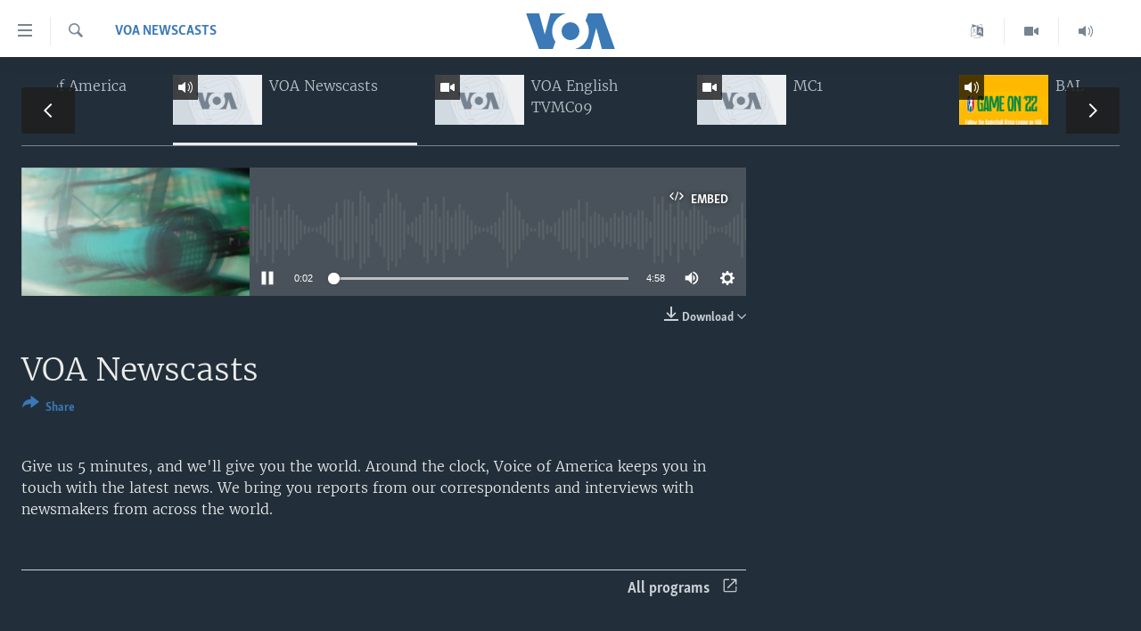

--- FILE ---
content_type: text/html; charset=utf-8
request_url: https://www.voanews.com/live/tabs/?t=119
body_size: 329
content:
<li class="nav-tabs__item nav-tabs__item--images">
<a href="/live/video/116">
<div class="img-wrap img-wrap--tube">
<div class="thumb thumb16_9">
<img class="enhanced" src="https://gdb.voanews.com/09470000-0a00-0242-76d5-08da46837574_w250_r1.jpg" alt="16x9 Image" />
</div>
<span class="badge badge--live badge--wrapped badge--tube">
<span class="ico ico-video ico--media-type"></span>
LIVE
</span>
</div>
<h4 class="title title--tube title--inverted">VOA English TV</h4>
</a>
</li>
<li class="nav-tabs__item nav-tabs__item--images">
<a href="/live/video/127">
<div class="img-wrap img-wrap--tube">
<div class="thumb thumb16_9">
<img class="enhanced" src="https://gdb.voanews.com/38CEF907-F6F1-40A7-AC67-CDE6A3271344_w250_r1.png" alt="16x9 Image" />
</div>
<span class="badge badge--live badge--wrapped badge--tube">
<span class="ico ico-video ico--media-type"></span>
LIVE
</span>
</div>
<h4 class="title title--tube title--inverted">VOA Special Broadcast MC10</h4>
</a>
</li>
<li class="nav-tabs__item nav-tabs__item--images">
<a href="/live/audio/60">
<div class="img-wrap img-wrap--tube">
<div class="thumb thumb16_9">
<img class="enhanced" src="https://gdb.voanews.com/09470000-0a00-0242-76d5-08da46837574_w250_r1.jpg" alt="16x9 Image" />
</div>
<span class="badge badge--live badge--wrapped badge--tube">
<span class="ico ico-audio ico--media-type"></span>
LIVE
</span>
</div>
<h4 class="title title--tube title--inverted">VOA Global English</h4>
</a>
</li>
<li class="nav-tabs__item nav-tabs__item--images">
<a href="/live/audio/92">
<div class="img-wrap img-wrap--tube">
<div class="thumb thumb16_9">
<img class="enhanced" src="https://gdb.voanews.com/bdd0cc90-7b79-48ac-a3cc-b01f3dbe299e_w250_r1.jpg" alt="16x9 Image" />
</div>
<span class="ico ico-audio ico--media-type"></span>
</div>
<h4 class="title title--tube title--inverted">Voice of America</h4>
</a>
</li>
<li class="nav-tabs__item nav-tabs__item--images nav-tabs__item--active">
<a href="/live/audio/119">
<div class="img-wrap img-wrap--tube">
<div class="thumb thumb16_9">
<img class="enhanced" src="https://gdb.voanews.com/38CEF907-F6F1-40A7-AC67-CDE6A3271344_w250_r1.png" alt="16x9 Image" />
</div>
<span class="ico ico-audio ico--media-type"></span>
</div>
<h4 class="title title--tube title--inverted">VOA Newscasts</h4>
</a>
</li>
<li class="nav-tabs__item nav-tabs__item--images">
<a href="/live/video/233">
<div class="img-wrap img-wrap--tube">
<div class="thumb thumb16_9">
<img class="enhanced" src="https://gdb.voanews.com/38CEF907-F6F1-40A7-AC67-CDE6A3271344_w250_r1.png" alt="16x9 Image" />
</div>
<span class="ico ico-video ico--media-type"></span>
</div>
<h4 class="title title--tube title--inverted">VOA English TVMC09</h4>
</a>
</li>
<li class="nav-tabs__item nav-tabs__item--images">
<a href="/live/video/312">
<div class="img-wrap img-wrap--tube">
<div class="thumb thumb16_9">
<img class="enhanced" src="https://gdb.voanews.com/38CEF907-F6F1-40A7-AC67-CDE6A3271344_w250_r1.png" alt="16x9 Image" />
</div>
<span class="ico ico-video ico--media-type"></span>
</div>
<h4 class="title title--tube title--inverted">MC1</h4>
</a>
</li>
<li class="nav-tabs__item nav-tabs__item--images">
<a href="/live/audio/573">
<div class="img-wrap img-wrap--tube">
<div class="thumb thumb16_9">
<img class="enhanced" src="https://gdb.voanews.com/01e40000-0aff-0242-cfa5-08d9fe4aa13f_w250_r1.png" alt="16x9 Image" />
</div>
<span class="ico ico-audio ico--media-type"></span>
</div>
<h4 class="title title--tube title--inverted">BAL 2022</h4>
</a>
</li>
<li class="nav-tabs__item nav-tabs__item--images">
<a href="/live/video/494">
<div class="img-wrap img-wrap--tube">
<div class="thumb thumb16_9">
<img class="enhanced" src="https://gdb.voanews.com/38CEF907-F6F1-40A7-AC67-CDE6A3271344_w250_r1.png" alt="16x9 Image" />
</div>
<span class="ico ico-video ico--media-type"></span>
</div>
<h4 class="title title--tube title--inverted">VOA-TVMC11</h4>
</a>
</li>
<li class="nav-tabs__item nav-tabs__item--images">
<a href="/live/video/549">
<div class="img-wrap img-wrap--tube">
<div class="thumb thumb16_9">
<img class="enhanced" src="https://gdb.voanews.com/38CEF907-F6F1-40A7-AC67-CDE6A3271344_w250_r1.png" alt="16x9 Image" />
</div>
<span class="ico ico-video ico--media-type"></span>
</div>
<h4 class="title title--tube title--inverted">VOA-TVMC12</h4>
</a>
</li>
<li class="nav-tabs__item nav-tabs__item--images">
<a href="/live/audio/588">
<div class="img-wrap img-wrap--tube">
<div class="thumb thumb16_9">
<img class="enhanced" src="https://gdb.voanews.com/38CEF907-F6F1-40A7-AC67-CDE6A3271344_w250_r1.png" alt="16x9 Image" />
</div>
<span class="ico ico-audio ico--media-type"></span>
</div>
<h4 class="title title--tube title--inverted">South Sudan in Focus</h4>
</a>
</li>